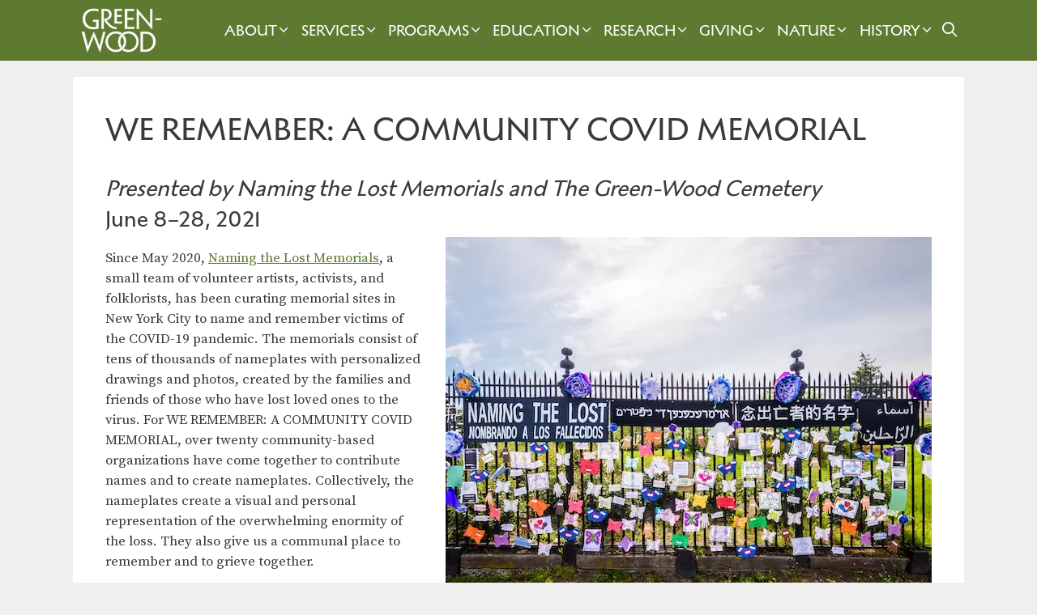

--- FILE ---
content_type: text/html; charset=UTF-8
request_url: https://www.green-wood.com/we-remember/
body_size: 20567
content:
<!DOCTYPE html>
<html lang="en-US">
<head>
	<meta charset="UTF-8">
	<link rel="profile" href="https://gmpg.org/xfn/11">
	<meta name='robots' content='index, follow, max-image-preview:large, max-snippet:-1, max-video-preview:-1' />
<meta name="viewport" content="width=device-width, initial-scale=1">
	<!-- This site is optimized with the Yoast SEO plugin v26.6 - https://yoast.com/wordpress/plugins/seo/ -->
	<title>We Remember: A Community COVID Memorial - Green-Wood</title><link rel="preload" href="https://gwc-14060.kxcdn.com/wp-content/uploads/2024/10/gw-mono-mobile-white.png" as="image" fetchpriority="high"><link rel="preload" href="https://gwc-14060.kxcdn.com/wp-content/uploads/2024/08/white-wordmark.png" as="image" fetchpriority="high"><link rel="preload" href="https://gwc-14060.kxcdn.com/wp-content/webp-express/webp-images/uploads/2021/05/NTLM_Photo-Erik-McGregor.jpg.webp" as="image" imagesrcset="https://gwc-14060.kxcdn.com/wp-content/webp-express/webp-images/uploads/2021/05/NTLM_Photo-Erik-McGregor.jpg.webp 600w, https://gwc-14060.kxcdn.com/wp-content/webp-express/webp-images/uploads/2021/05/NTLM_Photo-Erik-McGregor-300x225.jpg.webp 300w" imagesizes="(max-width: 600px) 100vw, 600px" fetchpriority="high"><link rel="preload" href="https://use.fontawesome.com/releases/v5.5.0/webfonts/fa-solid-900.woff2" as="font" type="font/woff2" crossorigin><link rel="preload" href="https://use.fontawesome.com/releases/v5.5.0/webfonts/fa-brands-400.woff2" as="font" type="font/woff2" crossorigin><link rel="preload" href="https://gwc-14060.kxcdn.com/wp-content/themes/generatepress/assets/fonts/generatepress.woff2" as="font" type="font/woff2" crossorigin>
	<link rel="canonical" href="https://www.green-wood.com/we-remember/" />
	<meta property="og:locale" content="en_US" />
	<meta property="og:type" content="article" />
	<meta property="og:title" content="We Remember: A Community COVID Memorial - Green-Wood" />
	<meta property="og:description" content="Presented by Naming the Lost Memorials and The Green-Wood Cemetery June 8–28, 2021 Since May 2020, Naming the Lost Memorials, a small team of volunteer artists, activists, and folklorists, has been curating memorial sites in New York City to name and remember victims of the COVID-19 pandemic. The memorials consist of tens of thousands of ... Read more" />
	<meta property="og:url" content="https://www.green-wood.com/we-remember/" />
	<meta property="og:site_name" content="Green-Wood" />
	<meta property="article:publisher" content="https://www.facebook.com/pages/The-Green-Wood-Cemetery/168452476528119" />
	<meta property="article:modified_time" content="2021-06-01T20:13:32+00:00" />
	<meta property="og:image" content="https://gwc-14060.kxcdn.com/wp-content/uploads/2021/05/NTLM_Photo-Erik-McGregor.jpg" />
	<meta name="twitter:card" content="summary_large_image" />
	<meta name="twitter:site" content="@greenwoodhf" />
	<meta name="twitter:label1" content="Est. reading time" />
	<meta name="twitter:data1" content="2 minutes" />
	<script type="application/ld+json" class="yoast-schema-graph">{"@context":"https://schema.org","@graph":[{"@type":"WebPage","@id":"https://www.green-wood.com/we-remember/","url":"https://www.green-wood.com/we-remember/","name":"We Remember: A Community COVID Memorial - Green-Wood","isPartOf":{"@id":"https://www.green-wood.com/#website"},"primaryImageOfPage":{"@id":"https://www.green-wood.com/we-remember/#primaryimage"},"image":{"@id":"https://www.green-wood.com/we-remember/#primaryimage"},"thumbnailUrl":"https://gwc-14060.kxcdn.com/wp-content/uploads/2021/05/NTLM_Photo-Erik-McGregor.jpg","datePublished":"2021-05-28T15:59:10+00:00","dateModified":"2021-06-01T20:13:32+00:00","breadcrumb":{"@id":"https://www.green-wood.com/we-remember/#breadcrumb"},"inLanguage":"en-US","potentialAction":[{"@type":"ReadAction","target":["https://www.green-wood.com/we-remember/"]}]},{"@type":"ImageObject","inLanguage":"en-US","@id":"https://www.green-wood.com/we-remember/#primaryimage","url":"https://gwc-14060.kxcdn.com/wp-content/uploads/2021/05/NTLM_Photo-Erik-McGregor.jpg","contentUrl":"https://gwc-14060.kxcdn.com/wp-content/uploads/2021/05/NTLM_Photo-Erik-McGregor.jpg","width":600,"height":450,"caption":"#NamingTheLost Memorial Installation in Brooklyn. (Photo by Erik McGregor)"},{"@type":"BreadcrumbList","@id":"https://www.green-wood.com/we-remember/#breadcrumb","itemListElement":[{"@type":"ListItem","position":1,"name":"Home","item":"https://www.green-wood.com/"},{"@type":"ListItem","position":2,"name":"We Remember: A Community COVID Memorial"}]},{"@type":"WebSite","@id":"https://www.green-wood.com/#website","url":"https://www.green-wood.com/","name":"The Green-Wood Cemetery","description":"National Historic Landmark in Brooklyn, NY","publisher":{"@id":"https://www.green-wood.com/#organization"},"potentialAction":[{"@type":"SearchAction","target":{"@type":"EntryPoint","urlTemplate":"https://www.green-wood.com/?s={search_term_string}"},"query-input":{"@type":"PropertyValueSpecification","valueRequired":true,"valueName":"search_term_string"}}],"inLanguage":"en-US"},{"@type":"Organization","@id":"https://www.green-wood.com/#organization","name":"The Green-Wood Historic Fund","url":"https://www.green-wood.com/","logo":{"@type":"ImageObject","inLanguage":"en-US","@id":"https://www.green-wood.com/#/schema/logo/image/","url":"https://gwc-14060.kxcdn.com/wp-content/uploads/2022/01/signup-logo.png","contentUrl":"https://gwc-14060.kxcdn.com/wp-content/uploads/2022/01/signup-logo.png","width":500,"height":308,"caption":"The Green-Wood Historic Fund"},"image":{"@id":"https://www.green-wood.com/#/schema/logo/image/"},"sameAs":["https://www.facebook.com/pages/The-Green-Wood-Cemetery/168452476528119","https://x.com/greenwoodhf","https://instagram.com/historicgreenwood"]}]}</script>
	<!-- / Yoast SEO plugin. -->


<link rel='dns-prefetch' href='//challenges.cloudflare.com' />
<link rel='dns-prefetch' href='//use.fontawesome.com' />
<link href='https://fonts.gstatic.com' crossorigin rel='preconnect' />
<link href='https://fonts.googleapis.com' crossorigin rel='preconnect' />
<link rel="alternate" type="text/calendar" title="Green-Wood &raquo; iCal Feed" href="https://www.green-wood.com/calendar/?ical=1" />
<style id='wp-img-auto-sizes-contain-inline-css'>
img:is([sizes=auto i],[sizes^="auto," i]){contain-intrinsic-size:3000px 1500px}
/*# sourceURL=wp-img-auto-sizes-contain-inline-css */
</style>
<link rel='stylesheet' id='generatepress-fonts-css' href='https://gwc-14060.kxcdn.com/wp-content/uploads/generatepress/fonts/fonts.css?ver=1731603313' media='all' />
<link rel='stylesheet' id='tribe-events-pro-mini-calendar-block-styles-css' href='https://gwc-14060.kxcdn.com/wp-content/plugins/events-calendar-pro/build/css/tribe-events-pro-mini-calendar-block.css?ver=7.7.11' media='all' />
<link rel='stylesheet' id='wp-block-library-css' href='https://gwc-14060.kxcdn.com/wp-includes/css/dist/block-library/style.min.css?ver=6.9' media='all' />
<style id='wp-block-image-inline-css'>
.wp-block-image>a,.wp-block-image>figure>a{display:inline-block}.wp-block-image img{box-sizing:border-box;height:auto;max-width:100%;vertical-align:bottom}@media not (prefers-reduced-motion){.wp-block-image img.hide{visibility:hidden}.wp-block-image img.show{animation:show-content-image .4s}}.wp-block-image[style*=border-radius] img,.wp-block-image[style*=border-radius]>a{border-radius:inherit}.wp-block-image.has-custom-border img{box-sizing:border-box}.wp-block-image.aligncenter{text-align:center}.wp-block-image.alignfull>a,.wp-block-image.alignwide>a{width:100%}.wp-block-image.alignfull img,.wp-block-image.alignwide img{height:auto;width:100%}.wp-block-image .aligncenter,.wp-block-image .alignleft,.wp-block-image .alignright,.wp-block-image.aligncenter,.wp-block-image.alignleft,.wp-block-image.alignright{display:table}.wp-block-image .aligncenter>figcaption,.wp-block-image .alignleft>figcaption,.wp-block-image .alignright>figcaption,.wp-block-image.aligncenter>figcaption,.wp-block-image.alignleft>figcaption,.wp-block-image.alignright>figcaption{caption-side:bottom;display:table-caption}.wp-block-image .alignleft{float:left;margin:.5em 1em .5em 0}.wp-block-image .alignright{float:right;margin:.5em 0 .5em 1em}.wp-block-image .aligncenter{margin-left:auto;margin-right:auto}.wp-block-image :where(figcaption){margin-bottom:1em;margin-top:.5em}.wp-block-image.is-style-circle-mask img{border-radius:9999px}@supports ((-webkit-mask-image:none) or (mask-image:none)) or (-webkit-mask-image:none){.wp-block-image.is-style-circle-mask img{border-radius:0;-webkit-mask-image:url('data:image/svg+xml;utf8,<svg viewBox="0 0 100 100" xmlns="http://www.w3.org/2000/svg"><circle cx="50" cy="50" r="50"/></svg>');mask-image:url('data:image/svg+xml;utf8,<svg viewBox="0 0 100 100" xmlns="http://www.w3.org/2000/svg"><circle cx="50" cy="50" r="50"/></svg>');mask-mode:alpha;-webkit-mask-position:center;mask-position:center;-webkit-mask-repeat:no-repeat;mask-repeat:no-repeat;-webkit-mask-size:contain;mask-size:contain}}:root :where(.wp-block-image.is-style-rounded img,.wp-block-image .is-style-rounded img){border-radius:9999px}.wp-block-image figure{margin:0}.wp-lightbox-container{display:flex;flex-direction:column;position:relative}.wp-lightbox-container img{cursor:zoom-in}.wp-lightbox-container img:hover+button{opacity:1}.wp-lightbox-container button{align-items:center;backdrop-filter:blur(16px) saturate(180%);background-color:#5a5a5a40;border:none;border-radius:4px;cursor:zoom-in;display:flex;height:20px;justify-content:center;opacity:0;padding:0;position:absolute;right:16px;text-align:center;top:16px;width:20px;z-index:100}@media not (prefers-reduced-motion){.wp-lightbox-container button{transition:opacity .2s ease}}.wp-lightbox-container button:focus-visible{outline:3px auto #5a5a5a40;outline:3px auto -webkit-focus-ring-color;outline-offset:3px}.wp-lightbox-container button:hover{cursor:pointer;opacity:1}.wp-lightbox-container button:focus{opacity:1}.wp-lightbox-container button:focus,.wp-lightbox-container button:hover,.wp-lightbox-container button:not(:hover):not(:active):not(.has-background){background-color:#5a5a5a40;border:none}.wp-lightbox-overlay{box-sizing:border-box;cursor:zoom-out;height:100vh;left:0;overflow:hidden;position:fixed;top:0;visibility:hidden;width:100%;z-index:100000}.wp-lightbox-overlay .close-button{align-items:center;cursor:pointer;display:flex;justify-content:center;min-height:40px;min-width:40px;padding:0;position:absolute;right:calc(env(safe-area-inset-right) + 16px);top:calc(env(safe-area-inset-top) + 16px);z-index:5000000}.wp-lightbox-overlay .close-button:focus,.wp-lightbox-overlay .close-button:hover,.wp-lightbox-overlay .close-button:not(:hover):not(:active):not(.has-background){background:none;border:none}.wp-lightbox-overlay .lightbox-image-container{height:var(--wp--lightbox-container-height);left:50%;overflow:hidden;position:absolute;top:50%;transform:translate(-50%,-50%);transform-origin:top left;width:var(--wp--lightbox-container-width);z-index:9999999999}.wp-lightbox-overlay .wp-block-image{align-items:center;box-sizing:border-box;display:flex;height:100%;justify-content:center;margin:0;position:relative;transform-origin:0 0;width:100%;z-index:3000000}.wp-lightbox-overlay .wp-block-image img{height:var(--wp--lightbox-image-height);min-height:var(--wp--lightbox-image-height);min-width:var(--wp--lightbox-image-width);width:var(--wp--lightbox-image-width)}.wp-lightbox-overlay .wp-block-image figcaption{display:none}.wp-lightbox-overlay button{background:none;border:none}.wp-lightbox-overlay .scrim{background-color:#fff;height:100%;opacity:.9;position:absolute;width:100%;z-index:2000000}.wp-lightbox-overlay.active{visibility:visible}@media not (prefers-reduced-motion){.wp-lightbox-overlay.active{animation:turn-on-visibility .25s both}.wp-lightbox-overlay.active img{animation:turn-on-visibility .35s both}.wp-lightbox-overlay.show-closing-animation:not(.active){animation:turn-off-visibility .35s both}.wp-lightbox-overlay.show-closing-animation:not(.active) img{animation:turn-off-visibility .25s both}.wp-lightbox-overlay.zoom.active{animation:none;opacity:1;visibility:visible}.wp-lightbox-overlay.zoom.active .lightbox-image-container{animation:lightbox-zoom-in .4s}.wp-lightbox-overlay.zoom.active .lightbox-image-container img{animation:none}.wp-lightbox-overlay.zoom.active .scrim{animation:turn-on-visibility .4s forwards}.wp-lightbox-overlay.zoom.show-closing-animation:not(.active){animation:none}.wp-lightbox-overlay.zoom.show-closing-animation:not(.active) .lightbox-image-container{animation:lightbox-zoom-out .4s}.wp-lightbox-overlay.zoom.show-closing-animation:not(.active) .lightbox-image-container img{animation:none}.wp-lightbox-overlay.zoom.show-closing-animation:not(.active) .scrim{animation:turn-off-visibility .4s forwards}}@keyframes show-content-image{0%{visibility:hidden}99%{visibility:hidden}to{visibility:visible}}@keyframes turn-on-visibility{0%{opacity:0}to{opacity:1}}@keyframes turn-off-visibility{0%{opacity:1;visibility:visible}99%{opacity:0;visibility:visible}to{opacity:0;visibility:hidden}}@keyframes lightbox-zoom-in{0%{transform:translate(calc((-100vw + var(--wp--lightbox-scrollbar-width))/2 + var(--wp--lightbox-initial-left-position)),calc(-50vh + var(--wp--lightbox-initial-top-position))) scale(var(--wp--lightbox-scale))}to{transform:translate(-50%,-50%) scale(1)}}@keyframes lightbox-zoom-out{0%{transform:translate(-50%,-50%) scale(1);visibility:visible}99%{visibility:visible}to{transform:translate(calc((-100vw + var(--wp--lightbox-scrollbar-width))/2 + var(--wp--lightbox-initial-left-position)),calc(-50vh + var(--wp--lightbox-initial-top-position))) scale(var(--wp--lightbox-scale));visibility:hidden}}
/*# sourceURL=https://www.green-wood.com/wp-includes/blocks/image/style.min.css */
</style>
<style id='global-styles-inline-css'>
:root{--wp--preset--aspect-ratio--square: 1;--wp--preset--aspect-ratio--4-3: 4/3;--wp--preset--aspect-ratio--3-4: 3/4;--wp--preset--aspect-ratio--3-2: 3/2;--wp--preset--aspect-ratio--2-3: 2/3;--wp--preset--aspect-ratio--16-9: 16/9;--wp--preset--aspect-ratio--9-16: 9/16;--wp--preset--color--black: #000000;--wp--preset--color--cyan-bluish-gray: #abb8c3;--wp--preset--color--white: #ffffff;--wp--preset--color--pale-pink: #f78da7;--wp--preset--color--vivid-red: #cf2e2e;--wp--preset--color--luminous-vivid-orange: #ff6900;--wp--preset--color--luminous-vivid-amber: #fcb900;--wp--preset--color--light-green-cyan: #7bdcb5;--wp--preset--color--vivid-green-cyan: #00d084;--wp--preset--color--pale-cyan-blue: #8ed1fc;--wp--preset--color--vivid-cyan-blue: #0693e3;--wp--preset--color--vivid-purple: #9b51e0;--wp--preset--color--contrast: var(--contrast);--wp--preset--color--contrast-2: var(--contrast-2);--wp--preset--color--contrast-3: var(--contrast-3);--wp--preset--color--base: var(--base);--wp--preset--color--base-2: var(--base-2);--wp--preset--color--base-3: var(--base-3);--wp--preset--color--accent: var(--accent);--wp--preset--color--light-green: var(--light-green);--wp--preset--color--weir-green: var(--weir-green);--wp--preset--color--deep-green: var(--deep-green);--wp--preset--gradient--vivid-cyan-blue-to-vivid-purple: linear-gradient(135deg,rgb(6,147,227) 0%,rgb(155,81,224) 100%);--wp--preset--gradient--light-green-cyan-to-vivid-green-cyan: linear-gradient(135deg,rgb(122,220,180) 0%,rgb(0,208,130) 100%);--wp--preset--gradient--luminous-vivid-amber-to-luminous-vivid-orange: linear-gradient(135deg,rgb(252,185,0) 0%,rgb(255,105,0) 100%);--wp--preset--gradient--luminous-vivid-orange-to-vivid-red: linear-gradient(135deg,rgb(255,105,0) 0%,rgb(207,46,46) 100%);--wp--preset--gradient--very-light-gray-to-cyan-bluish-gray: linear-gradient(135deg,rgb(238,238,238) 0%,rgb(169,184,195) 100%);--wp--preset--gradient--cool-to-warm-spectrum: linear-gradient(135deg,rgb(74,234,220) 0%,rgb(151,120,209) 20%,rgb(207,42,186) 40%,rgb(238,44,130) 60%,rgb(251,105,98) 80%,rgb(254,248,76) 100%);--wp--preset--gradient--blush-light-purple: linear-gradient(135deg,rgb(255,206,236) 0%,rgb(152,150,240) 100%);--wp--preset--gradient--blush-bordeaux: linear-gradient(135deg,rgb(254,205,165) 0%,rgb(254,45,45) 50%,rgb(107,0,62) 100%);--wp--preset--gradient--luminous-dusk: linear-gradient(135deg,rgb(255,203,112) 0%,rgb(199,81,192) 50%,rgb(65,88,208) 100%);--wp--preset--gradient--pale-ocean: linear-gradient(135deg,rgb(255,245,203) 0%,rgb(182,227,212) 50%,rgb(51,167,181) 100%);--wp--preset--gradient--electric-grass: linear-gradient(135deg,rgb(202,248,128) 0%,rgb(113,206,126) 100%);--wp--preset--gradient--midnight: linear-gradient(135deg,rgb(2,3,129) 0%,rgb(40,116,252) 100%);--wp--preset--font-size--small: 13px;--wp--preset--font-size--medium: 20px;--wp--preset--font-size--large: 36px;--wp--preset--font-size--x-large: 42px;--wp--preset--spacing--20: 0.44rem;--wp--preset--spacing--30: 0.67rem;--wp--preset--spacing--40: 1rem;--wp--preset--spacing--50: 1.5rem;--wp--preset--spacing--60: 2.25rem;--wp--preset--spacing--70: 3.38rem;--wp--preset--spacing--80: 5.06rem;--wp--preset--shadow--natural: 6px 6px 9px rgba(0, 0, 0, 0.2);--wp--preset--shadow--deep: 12px 12px 50px rgba(0, 0, 0, 0.4);--wp--preset--shadow--sharp: 6px 6px 0px rgba(0, 0, 0, 0.2);--wp--preset--shadow--outlined: 6px 6px 0px -3px rgb(255, 255, 255), 6px 6px rgb(0, 0, 0);--wp--preset--shadow--crisp: 6px 6px 0px rgb(0, 0, 0);}:where(.is-layout-flex){gap: 0.5em;}:where(.is-layout-grid){gap: 0.5em;}body .is-layout-flex{display: flex;}.is-layout-flex{flex-wrap: wrap;align-items: center;}.is-layout-flex > :is(*, div){margin: 0;}body .is-layout-grid{display: grid;}.is-layout-grid > :is(*, div){margin: 0;}:where(.wp-block-columns.is-layout-flex){gap: 2em;}:where(.wp-block-columns.is-layout-grid){gap: 2em;}:where(.wp-block-post-template.is-layout-flex){gap: 1.25em;}:where(.wp-block-post-template.is-layout-grid){gap: 1.25em;}.has-black-color{color: var(--wp--preset--color--black) !important;}.has-cyan-bluish-gray-color{color: var(--wp--preset--color--cyan-bluish-gray) !important;}.has-white-color{color: var(--wp--preset--color--white) !important;}.has-pale-pink-color{color: var(--wp--preset--color--pale-pink) !important;}.has-vivid-red-color{color: var(--wp--preset--color--vivid-red) !important;}.has-luminous-vivid-orange-color{color: var(--wp--preset--color--luminous-vivid-orange) !important;}.has-luminous-vivid-amber-color{color: var(--wp--preset--color--luminous-vivid-amber) !important;}.has-light-green-cyan-color{color: var(--wp--preset--color--light-green-cyan) !important;}.has-vivid-green-cyan-color{color: var(--wp--preset--color--vivid-green-cyan) !important;}.has-pale-cyan-blue-color{color: var(--wp--preset--color--pale-cyan-blue) !important;}.has-vivid-cyan-blue-color{color: var(--wp--preset--color--vivid-cyan-blue) !important;}.has-vivid-purple-color{color: var(--wp--preset--color--vivid-purple) !important;}.has-black-background-color{background-color: var(--wp--preset--color--black) !important;}.has-cyan-bluish-gray-background-color{background-color: var(--wp--preset--color--cyan-bluish-gray) !important;}.has-white-background-color{background-color: var(--wp--preset--color--white) !important;}.has-pale-pink-background-color{background-color: var(--wp--preset--color--pale-pink) !important;}.has-vivid-red-background-color{background-color: var(--wp--preset--color--vivid-red) !important;}.has-luminous-vivid-orange-background-color{background-color: var(--wp--preset--color--luminous-vivid-orange) !important;}.has-luminous-vivid-amber-background-color{background-color: var(--wp--preset--color--luminous-vivid-amber) !important;}.has-light-green-cyan-background-color{background-color: var(--wp--preset--color--light-green-cyan) !important;}.has-vivid-green-cyan-background-color{background-color: var(--wp--preset--color--vivid-green-cyan) !important;}.has-pale-cyan-blue-background-color{background-color: var(--wp--preset--color--pale-cyan-blue) !important;}.has-vivid-cyan-blue-background-color{background-color: var(--wp--preset--color--vivid-cyan-blue) !important;}.has-vivid-purple-background-color{background-color: var(--wp--preset--color--vivid-purple) !important;}.has-black-border-color{border-color: var(--wp--preset--color--black) !important;}.has-cyan-bluish-gray-border-color{border-color: var(--wp--preset--color--cyan-bluish-gray) !important;}.has-white-border-color{border-color: var(--wp--preset--color--white) !important;}.has-pale-pink-border-color{border-color: var(--wp--preset--color--pale-pink) !important;}.has-vivid-red-border-color{border-color: var(--wp--preset--color--vivid-red) !important;}.has-luminous-vivid-orange-border-color{border-color: var(--wp--preset--color--luminous-vivid-orange) !important;}.has-luminous-vivid-amber-border-color{border-color: var(--wp--preset--color--luminous-vivid-amber) !important;}.has-light-green-cyan-border-color{border-color: var(--wp--preset--color--light-green-cyan) !important;}.has-vivid-green-cyan-border-color{border-color: var(--wp--preset--color--vivid-green-cyan) !important;}.has-pale-cyan-blue-border-color{border-color: var(--wp--preset--color--pale-cyan-blue) !important;}.has-vivid-cyan-blue-border-color{border-color: var(--wp--preset--color--vivid-cyan-blue) !important;}.has-vivid-purple-border-color{border-color: var(--wp--preset--color--vivid-purple) !important;}.has-vivid-cyan-blue-to-vivid-purple-gradient-background{background: var(--wp--preset--gradient--vivid-cyan-blue-to-vivid-purple) !important;}.has-light-green-cyan-to-vivid-green-cyan-gradient-background{background: var(--wp--preset--gradient--light-green-cyan-to-vivid-green-cyan) !important;}.has-luminous-vivid-amber-to-luminous-vivid-orange-gradient-background{background: var(--wp--preset--gradient--luminous-vivid-amber-to-luminous-vivid-orange) !important;}.has-luminous-vivid-orange-to-vivid-red-gradient-background{background: var(--wp--preset--gradient--luminous-vivid-orange-to-vivid-red) !important;}.has-very-light-gray-to-cyan-bluish-gray-gradient-background{background: var(--wp--preset--gradient--very-light-gray-to-cyan-bluish-gray) !important;}.has-cool-to-warm-spectrum-gradient-background{background: var(--wp--preset--gradient--cool-to-warm-spectrum) !important;}.has-blush-light-purple-gradient-background{background: var(--wp--preset--gradient--blush-light-purple) !important;}.has-blush-bordeaux-gradient-background{background: var(--wp--preset--gradient--blush-bordeaux) !important;}.has-luminous-dusk-gradient-background{background: var(--wp--preset--gradient--luminous-dusk) !important;}.has-pale-ocean-gradient-background{background: var(--wp--preset--gradient--pale-ocean) !important;}.has-electric-grass-gradient-background{background: var(--wp--preset--gradient--electric-grass) !important;}.has-midnight-gradient-background{background: var(--wp--preset--gradient--midnight) !important;}.has-small-font-size{font-size: var(--wp--preset--font-size--small) !important;}.has-medium-font-size{font-size: var(--wp--preset--font-size--medium) !important;}.has-large-font-size{font-size: var(--wp--preset--font-size--large) !important;}.has-x-large-font-size{font-size: var(--wp--preset--font-size--x-large) !important;}
/*# sourceURL=global-styles-inline-css */
</style>

<style id='classic-theme-styles-inline-css'>
/*! This file is auto-generated */
.wp-block-button__link{color:#fff;background-color:#32373c;border-radius:9999px;box-shadow:none;text-decoration:none;padding:calc(.667em + 2px) calc(1.333em + 2px);font-size:1.125em}.wp-block-file__button{background:#32373c;color:#fff;text-decoration:none}
/*# sourceURL=/wp-includes/css/classic-themes.min.css */
</style>
<link rel="stylesheet" id="dnd-upload-cf7-css" href="https://gwc-14060.kxcdn.com/wp-content/cache/perfmatters/www.green-wood.com/minify/6f685b6a3911.dnd-upload-cf7.min.css?ver=1.1.0" media="all">
<link rel='stylesheet' id='font-awesome-css' href='//use.fontawesome.com/releases/v5.5.0/css/all.css?ver=5.5.0' media='all' />
<link rel="stylesheet" id="parent-style-css" href="https://gwc-14060.kxcdn.com/wp-content/cache/perfmatters/www.green-wood.com/minify/59538c623f8c.style.min.css?ver=6.9" media="all">
<link rel='stylesheet' id='generate-style-css' href='https://gwc-14060.kxcdn.com/wp-content/themes/generatepress/assets/css/all.min.css?ver=3.6.1' media='all' />
<style id='generate-style-inline-css'>
@media (max-width: 1070px){.main-navigation .menu-toggle,.main-navigation .mobile-bar-items,.sidebar-nav-mobile:not(#sticky-placeholder){display:block;}.main-navigation ul,.gen-sidebar-nav{display:none;}[class*="nav-float-"] .site-header .inside-header > *{float:none;clear:both;}}
.dynamic-author-image-rounded{border-radius:100%;}.dynamic-featured-image, .dynamic-author-image{vertical-align:middle;}.one-container.blog .dynamic-content-template:not(:last-child), .one-container.archive .dynamic-content-template:not(:last-child){padding-bottom:0px;}.dynamic-entry-excerpt > p:last-child{margin-bottom:0px;}
/*# sourceURL=generate-style-inline-css */
</style>
<link rel='stylesheet' id='generate-font-icons-css' href='https://gwc-14060.kxcdn.com/wp-content/themes/generatepress/assets/css/components/font-icons.min.css?ver=3.6.1' media='all' />
<link rel='stylesheet' id='generate-google-fonts-css' href='https://fonts.googleapis.com/css?family=Source+Serif+Pro%3Aregular%2C600%2C700&#038;display=auto&#038;ver=3.6.1' media='all' />
<link rel='stylesheet' id='generatepress-dynamic-css' href='https://gwc-14060.kxcdn.com/wp-content/uploads/generatepress/style.min.css?ver=1767367947' media='all' />
<link rel="stylesheet" id="generate-child-css" href="https://gwc-14060.kxcdn.com/wp-content/cache/perfmatters/www.green-wood.com/minify/007842730fd2.style.min.css?ver=1732020095" media="all">
<link rel='stylesheet' id='generate-sticky-css' href='https://gwc-14060.kxcdn.com/wp-content/plugins/gp-premium/menu-plus/functions/css/sticky.min.css?ver=2.5.5' media='all' />
<link rel='stylesheet' id='generate-navigation-branding-css' href='https://gwc-14060.kxcdn.com/wp-content/plugins/gp-premium/menu-plus/functions/css/navigation-branding.min.css?ver=2.5.5' media='all' />
<style id='generate-navigation-branding-inline-css'>
@media (max-width: 1070px){.site-header, #site-navigation, #sticky-navigation{display:none !important;opacity:0.0;}#mobile-header{display:block !important;width:100% !important;}#mobile-header .main-nav > ul{display:none;}#mobile-header.toggled .main-nav > ul, #mobile-header .menu-toggle, #mobile-header .mobile-bar-items{display:block;}#mobile-header .main-nav{-ms-flex:0 0 100%;flex:0 0 100%;-webkit-box-ordinal-group:5;-ms-flex-order:4;order:4;}}.navigation-branding img, .site-logo.mobile-header-logo img{height:75px;width:auto;}.navigation-branding .main-title{line-height:75px;}@media (max-width: 1110px){#site-navigation .navigation-branding, #sticky-navigation .navigation-branding{margin-left:10px;}}@media (max-width: 1070px){.main-navigation:not(.slideout-navigation) .main-nav{-ms-flex:0 0 100%;flex:0 0 100%;}.main-navigation:not(.slideout-navigation) .inside-navigation{-ms-flex-wrap:wrap;flex-wrap:wrap;display:-webkit-box;display:-ms-flexbox;display:flex;}.nav-aligned-center .navigation-branding, .nav-aligned-left .navigation-branding{margin-right:auto;}.nav-aligned-center  .main-navigation.has-branding:not(.slideout-navigation) .inside-navigation .main-nav,.nav-aligned-center  .main-navigation.has-sticky-branding.navigation-stick .inside-navigation .main-nav,.nav-aligned-left  .main-navigation.has-branding:not(.slideout-navigation) .inside-navigation .main-nav,.nav-aligned-left  .main-navigation.has-sticky-branding.navigation-stick .inside-navigation .main-nav{margin-right:0px;}.navigation-branding img, .site-logo.mobile-header-logo{height:46px;}.navigation-branding .main-title{line-height:46px;}}
/*# sourceURL=generate-navigation-branding-inline-css */
</style>
<link rel='stylesheet' id='ugb-style-css-v2-css' href='https://gwc-14060.kxcdn.com/wp-content/plugins/stackable-ultimate-gutenberg-blocks-premium/dist/deprecated/frontend_blocks_deprecated_v2.css?ver=3.19.6' media='all' />
<style id='ugb-style-css-v2-inline-css'>
:root {--stk-block-width-default-detected: 1200px;}
:root {
			--content-width: 1100px;
		}
/*# sourceURL=ugb-style-css-v2-inline-css */
</style>
<link rel='stylesheet' id='ugb-style-css-premium-v2-css' href='https://gwc-14060.kxcdn.com/wp-content/plugins/stackable-ultimate-gutenberg-blocks-premium/dist/deprecated/frontend_blocks_deprecated_v2__premium_only.css?ver=3.19.6' media='all' />
<link rel='stylesheet' id='wp-block-paragraph-css' href='https://gwc-14060.kxcdn.com/wp-includes/blocks/paragraph/style.min.css?ver=6.9' media='all' />
<link rel='stylesheet' id='wp-block-heading-css' href='https://gwc-14060.kxcdn.com/wp-includes/blocks/heading/style.min.css?ver=6.9' media='all' />
<script src="https://gwc-14060.kxcdn.com/wp-includes/js/jquery/jquery.min.js?ver=3.7.1" id="jquery-core-js"></script>
<script src="https://gwc-14060.kxcdn.com/wp-content/cache/perfmatters/www.green-wood.com/minify/f9d4fee139f7.jquery.watermark.min.js?ver=6.9" id="jquery_watermark-js" defer></script>
<script id="ugb-block-frontend-js-v2-js-extra" defer src="[data-uri]"></script>
<script src="https://gwc-14060.kxcdn.com/wp-content/plugins/stackable-ultimate-gutenberg-blocks-premium/dist/deprecated/frontend_blocks_deprecated_v2.js?ver=3.19.6" id="ugb-block-frontend-js-v2-js" defer></script>
<script src="https://gwc-14060.kxcdn.com/wp-content/plugins/stackable-ultimate-gutenberg-blocks-premium/dist/deprecated/frontend_blocks_deprecated_v2__premium_only.js?ver=3.19.6" id="ugb-block-frontend-js-premium-v2-js" defer></script>
<script async src="https://gwc-14060.kxcdn.com/wp-content/uploads/perfmatters/gtagv4.js?id=G-DHVFHXN54T"></script><script defer src="[data-uri]"></script><meta name="tec-api-version" content="v1"><meta name="tec-api-origin" content="https://www.green-wood.com"><link rel="alternate" href="https://www.green-wood.com/wp-json/tribe/events/v1/" /><link rel="icon" href="https://gwc-14060.kxcdn.com/wp-content/uploads/2024/09/cropped-weir-square-32x32.png" sizes="32x32" />
<link rel="icon" href="https://gwc-14060.kxcdn.com/wp-content/uploads/2024/09/cropped-weir-square-192x192.png" sizes="192x192" />
<link rel="apple-touch-icon" href="https://gwc-14060.kxcdn.com/wp-content/uploads/2024/09/cropped-weir-square-180x180.png" />
<meta name="msapplication-TileImage" content="https://gwc-14060.kxcdn.com/wp-content/uploads/2024/09/cropped-weir-square-270x270.png" />
		<style id="wp-custom-css">
			
.hidethis {display:none}

/* vital records mobile and spacing maximizing fixes */
.e1n4b2jv0, .ant-row {padding:0px!important}

p a {text-decoration:underline!important
}

.tribe-events-after-html p {line-height:1em!important}

.tribe-events-calendar-month__header {display:none}

/*
body.home .tribe-events-view.alignwide
{margin-left: auto!important}
*/ 

.tribe-events-view.alignwide
{margin-left: -40px!important}

button {padding: 10px}

.nav-aligned-left .main-navigation.has-branding:not(.slideout-navigation) .inside-navigation .main-nav {
    flex-grow: inherit;
}

.nav-aligned-left .navigation-branding {
	margin-right: auto
}
	 
.main-navigation .main-nav ul ul li a {font-size:16px!important}

.menu-item-has-children .dropdown-menu-toggle {
	padding-right:2px!important;
	padding-left:2px!important}

@font-face {
    font-family: 'Melanzane';
    src: url('https://www.green-wood.com/wp-content/themes/generatepress-child/fonts/melanzane/Melanzane.eot');
    src: url('https://www.green-wood.com/wp-content/themes/generatepress-child/fonts/melanzane/Melanzane.eot?#iefix') format('embedded-opentype'), url('https://gwc-14060.kxcdn.com/wp-content/themes/generatepress-child/fonts/melanzane/Melanzane.woff2') format('woff2'), url('https://gwc-14060.kxcdn.com/wp-content/themes/generatepress-child/fonts/melanzane/Melanzane.woff') format('woff');
    font-weight: 400;
    font-style: normal;
}

/* new site
@font-face {
    font-family: 'Melanzane';
    src: url('https://www.green-wood.com/wp-content/themes/generatepress-child/fonts/melanzane/Melanzane-Thin.eot');
    src: url('https://www.green-wood.com/wp-content/themes/generatepress-child/fonts/melanzane/Melanzane-Thin.eot?#iefix') format('embedded-opentype'), url('Melanzane-Thin.woff2') format('woff2'), url('Melanzane-Thin.woff') format('woff');
    font-weight: 250;
    font-style: normal;
}

@font-face {
    font-family: 'Melanzane';
    src: url('https://www.green-wood.com/wp-content/themes/generatepress-child/fonts/melanzane/Melanzane-Bold.eot');
    src: url('https://www.green-wood.com/wp-content/themes/generatepress-child/fonts/melanzane/Melanzane-Bold.eot?#iefix') format('embedded-opentype'), url('https://gwc-14060.kxcdn.com/wp-content/themes/generatepress-child/fonts/melanzane/Melanzane-Bold.woff2') format('woff2'), url('https://gwc-14060.kxcdn.com/wp-content/themes/generatepress-child/fonts/melanzane/Melanzane-Bold.woff') format('woff');
    font-weight: 700;
    font-style: normal;
} */


/* above for reskin only */

.tribe-events-sub-nav li a {background:#fff!important; padding:0px!important}

.main-navigation .main-nav li.current-menu-parent:has(li:hover) {
    background-color: #5e7930;
}

.main-navigation.navigation-stick .main-nav li.current-menu-parent:has(li:hover) {
    background-color: #202e1b;
}

.main-navigation .main-nav ul li[class*="current-menu-"].researchnav > a:hover {
    background: #5e7930!important;
}
.main-navigation .main-nav ul li[class*="current-menu-"].researchnav > a:active {
    background: #1c4220!important;
}

.main-navigation .main-nav ul li[class*="current-menu-"].researchnav2 > a:hover {
    background: #5e7930!important;
}

.main-navigation.navigation-stick .main-nav ul li[class*="current-menu-"]>a:hover {background: #1c4220!important}

.main-navigation .main-nav ul ul li[class*="current-menu-"].researchnav2 > a:hover
{background: #5e7930!important}

.stk-block-column.spread-column.home-column:not(:has(.cta-4:hover)):hover {background-image: url("https://gwc-14060.kxcdn.com/wp-content/uploads/2025/11/sunday-cemetery-2025-dark.jpg")!important}

.stk-block-column.spread-column.home-column-2:not(:has(.cta-4:hover)):hover {background-image: url("https://gwc-14060.kxcdn.com/wp-content/uploads/2025/06/home-new-cemetery-services-large-dark.jpg")!important}

.stk-block-column.spread-column.visit-column:not(:has(.cta-4:hover)):hover {background-image: url("https://gwc-14060.kxcdn.com/wp-content/uploads/2025/10/Explore-on-Your-Own_Creative-Time-dark-featured.jpg")!important}

.stk-block-column.spread-column.visit-column-2:not(:has(.cta-4:hover)):hover {background-image: url("https://gwc-14060.kxcdn.com/wp-content/uploads/2025/10/PlanYourVisitMap-dark-featured.jpg")!important}

.stk-block-column.spread-column.services-column:not(:has(.cta-4:hover)):hover {background-image: url("https://gwc-14060.kxcdn.com/wp-content/uploads/2025/06/burial-landing-page-dark.jpg")!important}

.stk-block-column.spread-column.services-column-2:not(:has(.cta-4:hover)):hover {background-image: url("https://gwc-14060.kxcdn.com/wp-content/uploads/2025/06/cremation-landing-page-dark.jpg")!important}

.stk-block-column.spread-column.history-column-1:not(:has(.quote-1:hover)):hover {background-image: url("https://gwc-14060.kxcdn.com/wp-content/uploads/2024/02/archives-history-shelf-items.jpg")!important}

.stk-block-column.spread-column.history-column-2:not(:has(.quote-2:hover)):hover {background-image: url("https://gwc-14060.kxcdn.com/wp-content/uploads/2024/02/mausoleum-history-blueprint-delafield.jpg")!important}

.stk-block-column.spread-column.nature-column-1:not(:has(.quote-1:hover)):hover {background-image: url("https://gwc-14060.kxcdn.com/wp-content/uploads/2024/02/fungi-nature-bg.jpg")!important}

.stk-block-column.spread-column.nature-column-2:not(:has(.nature-beetle:hover)):hover {background-image: url("https://gwc-14060.kxcdn.com/wp-content/uploads/2024/02/grasslands-nature-bg.jpg")!important}

.topmargin {margin-top:-40px!important}

/* .stk-block-icon-label .stk-block-icon {flex: 10px!important} */
.tribe-events-schedule__all-day {
    display: none;
}
.tribe-common .tribe-common-h8 {
	font-size:16px!important;
	line-height:1.4em;
	text-transform:none!important;
}
.tribe-events-calendar-month__calendar-event-title {
	font-family:'Melanzane'!important;
	text-transform:uppercase!important;
}
.tribe-events-calendar-month__day-date-daynum {font-size:	20px; font-family:'Melanzane'}

.tribe-events-calendar-month__more-events-link {
	font-size:12px!important
}
.tribe-events .tribe-events-calendar-month__calendar-event-datetime>* {
    font-size: 12px!important;
}
.tribe-events-calendar-month__multiday-event-wrapper {
    height: 1.5em!important;
}
#tribe-events-content a, .tribe-events-event-meta a, .read-more {
    color: #5E7930!important;
}
#tribe-events-content a:hover, .tribe-events-event-meta a:hover, .read-more:hover {
    color: #1e73be!important;
}
.tribe-common-l-container {padding-top:3%!important}

.wp-block-image .alignright {
    float: right;
    margin: 0 0 .5em 1.5em
}
.wpcf7-list-item {margin-right:10px}
.ugb-cta__description {font-family:Source Serif Pro, serif!important}
.no-sidebar .entry-content .alignfull {
    margin-left: calc(-49vw / 2 + 100% / 2);
    margin-right: calc(-50vw / 2 + 100% / 2);
    max-width: 50vw;
    width: auto;
}

.one-line-height {line-height:1em!important}
.google-maps {
        position: relative;
        padding-bottom: 75%;
        height: 0;
        overflow: hidden;
    }
    .google-maps iframe {
        position: absolute;
        top: 0;
        left: 0;
        width: 100% !important;
        height: 100% !important;
    }

.remove-p-margin p {margin-bottom:0px!important}
.no-bottom-margin {margin-bottom:0px!important}

.sr-only {
  clip: rect(0 0 0 0);
  clip-path: inset(50%);
  height: 1px;
  overflow: hidden;
  position: absolute;
  white-space: nowrap;
  width: 1px;
}
.exploreryes {display:none!important}
@media screen and (-ms-high-contrast: active), screen and (-ms-high-contrast: none) {
  /* IE10+ specific styles go here */
	.explorerno {display:none!important}
	.exploreryes {display:inline!important}
}
.top-bar {font-weight: bold;
	font-size: 16px; display:none}
.home .top-bar {
    display: none;
}
.copyright-bar {text-align:center}
blockquote {
    font-size: 1em;
}
.smText td { 
	font-family: Source Serif Pro, serif!important;
	font-weight: 400;
	font-size: 17px;
	text-decoration: none;
	color: #3a3a3a!important;
}

figcaption {
width: 100%;
text-align: center;
}

.site-info {text-align:left} 

.wp-block-image figcaption {font-size: 75%;
    padding-top: 5px;
    opacity: .8;
margin-top:0px}

ul.tabs {display:none!important}

.ugb-main-block {margin-top:0px!important}

/* margin-bottom:35px!important} */

.entry-content > [class*="wp-block-"]:not(:last-child){margin-bottom:.8em}

.wp-block-columns {margin-bottom:0px!important}

body.home p {margin-bottom:0px!important}

body.home .ugb-cta__description {margin-bottom:10px!important}

body.home .funding-logos {display:none!important}

/*
body.home .tribe-events-c-subscribe-dropdown__container {display:none}

body.home .tribe-events-c-top-bar__datepicker {display:none}

body.home .tribe-events-header__top-bar {display:none}

body.home .tribe-events-header {display:none}

body.home .tribe-events-c-nav {display:none}

body.home .tribe-events-c-top-bar {display:none}

body.home .tribe-common--breakpoint-medium.tribe-events .tribe-events-header--has-event-search .tribe-events-header__top-bar {display:none}

body.home .tribe-events-c-ical {display:none}

body.home .tribe-events-l-container {padding: 0px!important; min-height:100px!important}

body.home .tribe-common--breakpoint-medium.tribe-events-pro .tribe-events-pro-photo__event {
	width: 50%!important;
margin-bottom:35px!important}

body.home .tribe-common--breakpoint-xsmall.tribe-events-pro .tribe-events-pro-photo__event {
	width: 50%!important;
margin-bottom:35px!important}

body.home .tribe-common .tribe-common-g-row--gutters {
	margin-left: -35px}

body.home .tribe-common--breakpoint-medium.tribe-common .tribe-common-g-row--gutters>.tribe-common-g-col {padding-right:0%!important}

body.home .tribe-common--breakpoint-medium.tribe-common .tribe-common-g-row--gutters {
    margin-right: 0px!important;
}	
body.home .tribe-common--breakpoint-medium.tribe-common .tribe-common-g-row--gutters>.tribe-common-g-col {
	padding-left: 35px}

body.home .tribe-common--breakpoint-xsmall.tribe-common .tribe-common-g-row--gutters>.tribe-common-g-col {padding-right:0%!important}

body.home .tribe-common--breakpoint-xsmall.tribe-common .tribe-common-g-row--gutters {
    margin-right: 0px!important;
}	
body.home .tribe-common--breakpoint-xsmall.tribe-common .tribe-common-g-row--gutters>.tribe-common-g-col {
	padding-left: 35px}
*/

.tribe-common-c-btn {	background-color:#5E7930!important
}

.tribe-events-cost, .ticket-cost {
display: none !important
}
.tribe-events-calendar-list__event-venue {
    margin-bottom: 16px;
    display: none;
}
.tribe-events-calendar-month__calendar-event-datetime a {display:none!important}
.tribe-events-single-event-title {
	color:#5E7930;
	text-transform:none;
	font-size:2.25em!important;
	line-height: 1em!important
}
.tribe-events-pro-photo__event-details {
    margin: -3px 10px 0 10px!important}

.tribe-events-pro-photo__event-details-wrapper {
	height: 3.75em!important}

/*
body.home .tribe-events-pro-photo__event{
background-clip: content-box;
	background-color: #eeeeee}

body.home .tribe-common-h6 {
	font-size: 17px!important; 	font-family: 'Melanzane'!important;
	text-transform:none!important;
	line-height:1em!important;
}
*/

	.tribe-common-b3 {
font-size: 13px!important;
		font-family:Source Serif Pro, serif!important;
}
.tribe-events-calendar-month__header-column-title {font-family:'Melanzane'!important;
}
	.tribe-common-h6 {
font-size: 23px!important;
		font-family: 'Melanzane'!important;
	line-height: 1em!important}
.tribe-common-b2 {font-family:Source Serif Pro, serif!important}

.tribe-events-calendar-month__calendar-event-datetime-recurring-icon {display:none!important}

.tribe-events-calendar-month__calendar-event-datetime {font-family: Source Serif Pro, serif!important}
.tribe-events-calendar-month__header-column-title {font-size: 13px!important}
.tribe-events-calendar-month__calendar-event-title {font-size: 18px!important; line-height: 1em!important}
.tribe-events-calendar-month__calendar-event-datetime>* {
    font-family: Source Serif Pro, serif;
    font-size: 14px}

.tribe-events-single-event-recurrence-description, .tribe-events-calendar-list__event-cost, .tribe-events-calendar-list__event-datetime-recurring-link, .tribe-events-pro-photo__event-cost {display:none!important}
.tribe-events-schedule {
	margin: 0em 0 1.5em!important}
.tribe-events-schedule__datetime {	
	font-weight: 400!important;
	font-style:italic!important;	text-transform:none!important;
	font-family: Source Serif Pro, serif!important
}
.tribe-events-schedule__time, .tribe-events-schedule__date {font-size:20px!important}
.tribe-events-pro-photo__event-datetime-recurring-icon {display:none!important}
body.home .stk-button__inner-text, .ugb-button, .stk-button {
	font-family: 'Melanzane'!important;
font-size:1.25em;
    margin: 0 .5em .2em .5em;
	text-transform:uppercase;
}

.main-navigation a {
	font-family: 'Melanzane'}

/* header element bg videos */
.background-video {
    position: absolute;
    top: 0;
    right: 0;
    bottom: 0;
    left: 0;
    opacity: 0.5;
}

.page-hero {
    position: relative;
    overflow: hidden;
}

.background-video-content {
    position: relative;
    z-index: 1;
}

video[poster] {
    object-fit: cover;
    width: 100%;
    height: 100%;
}
/* menu item separator */
.inside-header {
	display: -webkit-box;
	display: -ms-flexbox;
	display: flex;
	-webkit-box-align: center;
	    -ms-flex-align: center;
	        align-items: center;
}

.header-widget {
	order: 10;
	overflow: visible;
}

.nav-float-right .header-widget {
	top: auto;
}

.nav-float-right .header-widget .widget {
	padding-bottom: 0;
}

.navigation-branding img {
	margin: 0px 0px 0px 10px; display:block
}

/* .nav-aligned-left .navigation-branding {margin-right: 0px!important} */



#mobile-header .mobile-bar-items {
	-webkit-box-ordinal-group: 5;
	-ms-flex-order: 4;
	order: 4;
	margin-left: auto;
}
#site-navigation {
	float: none;
	width: 100%;
}

.main-navigation:not(.slideout-navigation):not(.mobile-header-navigation) .main-nav > ul {
	display: -webkit-box;
	display: -ms-flexbox;
	display: flex;
}

.main-navigation .menu-item-separator {
	-webkit-box-flex: 1;
	    -ms-flex-positive: 1;
	        flex-grow: 1;
}

.main-navigation .menu-item-separator a {
	font-size: 0;
	background: transparent !important;
}

.slideout-navigation .menu-item-separator,
.main-navigation.toggled .menu-item-separator{
	display: none !important;
}
.social-mobile {display:none}
@media (min-width: 769px) and (max-width: 1024px) {
#tribe-events-pg-template, .tribe-events-pg-template {
    margin: 10px 20px;	
}
	body.home .tribe-common .tribe-common-g-row--gutters {
    margin-left: -21px!important;
    margin-right: -21px!important
}
	body.home .tribe-common-g-row article:last-child {display:none!important}
	body.home .tribe-common-g-row article:nth-child(2) {display:none!important}
	body.home .tribe-common-g-row article:nth-child(3) {display:none!important}
	
.mobile-header-logo {margin:0px}

.ugb-button.ugb-button--size-large {padding: 8%}
	
	.inside-header>:not(:last-child):not(.main-navigation) {margin-bottom: 0}
.hedsocial {display:none!important}
/*	#menu-item-34901 {display:none!important}
		#menu-item-34905 {display:none!important}
	#menu-item-34904 {display:none!important}
	#menu-item-34700 {display:none!important}
		#menu-item-35268 {display:none!important} */
}

@media screen and (max-width: 782px) {
.ugb-container.ugb-container--v2>.ugb-inner-block>.ugb-block-content>.ugb-container__wrapper {padding:0px!important}
}
@media (max-width: 768px) {
html, body {overflow-x: hidden}
	.ugb-columns--columns-2 {margin-bottom:10px!important}
	.wp-block-image .alignright {float: none!important; margin: auto!important}

body {position: relative}

/*
body.home .tribe-common .tribe-common-g-row--gutters {margin-left: -21px!important; margin-right: -21px!important}

body.home .tribe-common-g-row article:last-child {display:none!important}

body.home .tribe-common-g-row article:nth-child(2) {display:none!important}

body.home .tribe-common-g-row article:nth-child(3) {display:none!important}
*/
	
	/* for burial search table */

table {table-layout:fixed}
	
.mobile-header-logo {margin:0px}

.ugb-button.ugb-button--size-large {padding: 8%!important}
	
.inside-header>:not(:last-child):not(.main-navigation) {margin-bottom: 0;}
.hedsocial {display:none!important}
/*	#menu-item-34901 {display:none!important}
		#menu-item-34905 {display:none!important}
	#menu-item-34904 {display:none!important}
	#menu-item-34700 {display:none!important}
		#menu-item-35268 {display:none!important} */
	iframe.juxtapose {height:210px}
		iframe.juxtapose-vert {height:310px}

}

/* end mobile, weather atlas widget */
.weather-atlas-body {padding:1.5em!important}
.weather-atlas-footer {display:none}
.hourly {display:none!important}
.hourly.hours {display:none!important}
.current_text_2 {display:none!important}
.current_temp i {font-size:1.75em!important}
.current_temp span {font-size:1.75em!important}
.current_text {font-size:1.25em!important}
.sunrise_sunset i {font-size:1em!important}

#menu-main-1 > li.hedsocial > a {padding: 0px 6px!important;
font-size:18px!important}
#menu-main-1 > li.search-item > a {padding: 0px 6px!important;
font-size:18px!important}

a.anchor {display: block; position: relative; top: -100px; visibility: hidden}
.big-circle {border-bottom-left-radius: 280px 50px; border-bottom-right-radius: 800px 500px}
.pum-content.popmake-content:focus-visible, 
.pum-content *:focus,
.pum-overlay .pum-content
{outline: none !important}

@media not all and (min-resolution:.001dpcm) { 
    @supports (-webkit-appearance:none) {
        .pum-overlay .pum-content {
            outline: none !important;
        }
    }
}		</style>
		<noscript><style>.perfmatters-lazy[data-src]{display:none !important;}</style></noscript><style>body .perfmatters-lazy-css-bg:not([data-ll-status=entered]),body .perfmatters-lazy-css-bg:not([data-ll-status=entered]) *,body .perfmatters-lazy-css-bg:not([data-ll-status=entered])::before,body .perfmatters-lazy-css-bg:not([data-ll-status=entered])::after,body .perfmatters-lazy-css-bg:not([data-ll-status=entered]) *::before,body .perfmatters-lazy-css-bg:not([data-ll-status=entered]) *::after{background-image:none!important;will-change:transform;transition:opacity 0.025s ease-in,transform 0.025s ease-in!important;}</style></head>

<body class="wp-singular page-template-default page page-id-43985 wp-custom-logo wp-embed-responsive wp-theme-generatepress wp-child-theme-generatepress-child post-image-aligned-center sticky-menu-no-transition sticky-enabled both-sticky-menu mobile-header mobile-header-logo mobile-header-sticky tribe-no-js page-template-generatepress-child metaslider-plugin no-sidebar nav-below-header separate-containers fluid-header active-footer-widgets-1 nav-search-enabled nav-aligned-right header-aligned-left dropdown-hover" itemtype="https://schema.org/WebPage" itemscope>
	<a class="screen-reader-text skip-link" href="#content" title="Skip to content">Skip to content</a>		<div class="top-bar top-bar-align-center">
			<div class="inside-top-bar grid-container grid-parent">
				<aside id="custom_html-4" class="widget_text widget inner-padding widget_custom_html"><h2 class="widget-title">COVID-19 Update</h2><div class="textwidget custom-html-widget"><!-- em><a href="https://www.green-wood.com/covid-19-update/">COVID-19 Update</a></em><!-- em>The cemetery is closed this morning due to snow.</em --></div></aside>			</div>
		</div>
				<nav id="mobile-header" itemtype="https://schema.org/SiteNavigationElement" itemscope class="main-navigation mobile-header-navigation has-branding has-sticky-branding">
			<div class="inside-navigation grid-container grid-parent">
				<form method="get" class="search-form navigation-search" action="https://www.green-wood.com/">
					<input type="search" class="search-field" value="" name="s" title="Search" />
				</form><div class="site-logo mobile-header-logo">
        <a href="https://www.green-wood.com/" title="Green-Wood" rel="home">
            <img data-perfmatters-preload width="86" height="42" src="https://gwc-14060.kxcdn.com/wp-content/uploads/2024/10/gw-mono-mobile-white.png" class="no-lazy" alt="Green-Wood" fetchpriority="high">
        </a>
    </div>		<div class="mobile-bar-items">
						<span class="search-item">
				<a aria-label="Open Search Bar" href="#">
									</a>
			</span>
		</div>
							<button class="menu-toggle" aria-controls="mobile-menu" aria-expanded="false">
						<span class="screen-reader-text">Menu</span>					</button>
					<div id="mobile-menu" class="main-nav"><ul id="menu-main" class=" menu sf-menu"><li id="menu-item-35138" class="menu-item menu-item-type-post_type menu-item-object-page menu-item-has-children menu-item-35138"><a href="https://www.green-wood.com/about-history/">About<span role="presentation" class="dropdown-menu-toggle"></span></a>
<ul class="sub-menu">
	<li id="menu-item-35140" class="menu-item menu-item-type-post_type menu-item-object-page menu-item-35140"><a href="https://www.green-wood.com/about-history/">Our Story</a></li>
	<li id="menu-item-36627" class="menu-item menu-item-type-post_type menu-item-object-page menu-item-36627"><a href="https://www.green-wood.com/visit/">Visiting</a></li>
	<li id="menu-item-39573" class="menu-item menu-item-type-post_type menu-item-object-page menu-item-39573"><a href="https://www.green-wood.com/rules/">Hours &#038; Rules</a></li>
	<li id="menu-item-35149" class="menu-item menu-item-type-post_type menu-item-object-page menu-item-35149"><a href="https://www.green-wood.com/contact/">Contact</a></li>
	<li id="menu-item-37266" class="menu-item menu-item-type-post_type menu-item-object-page menu-item-37266"><a href="https://www.green-wood.com/burial-search/">Burial Search</a></li>
	<li id="menu-item-56183" class="menu-item menu-item-type-post_type menu-item-object-page menu-item-56183"><a href="https://www.green-wood.com/the-green-house/">The Green-House at Green-Wood</a></li>
	<li id="menu-item-47819" class="menu-item menu-item-type-post_type menu-item-object-page menu-item-47819"><a href="https://www.green-wood.com/employment/">Employment</a></li>
	<li id="menu-item-36802" class="menu-item menu-item-type-post_type menu-item-object-page menu-item-36802"><a href="https://www.green-wood.com/volunteer/">Volunteer</a></li>
	<li id="menu-item-35145" class="menu-item menu-item-type-post_type menu-item-object-page menu-item-35145"><a href="https://www.green-wood.com/board/">Board</a></li>
</ul>
</li>
<li id="menu-item-35449" class="menu-item menu-item-type-post_type menu-item-object-page menu-item-has-children menu-item-35449"><a href="https://www.green-wood.com/services/">Services<span role="presentation" class="dropdown-menu-toggle"></span></a>
<ul class="sub-menu">
	<li id="menu-item-34860" class="menu-item menu-item-type-custom menu-item-object-custom menu-item-34860"><a href="https://www.green-wood.com/services/#begin">Where to Begin</a></li>
	<li id="menu-item-36629" class="menu-item menu-item-type-post_type menu-item-object-page menu-item-36629"><a href="https://www.green-wood.com/frequently-asked-questions/">FAQ</a></li>
	<li id="menu-item-35452" class="menu-item menu-item-type-post_type menu-item-object-page menu-item-35452"><a href="https://www.green-wood.com/burial/">Burial Services</a></li>
	<li id="menu-item-35451" class="menu-item menu-item-type-post_type menu-item-object-page menu-item-35451"><a href="https://www.green-wood.com/cremation/">Cremation</a></li>
	<li id="menu-item-55199" class="menu-item menu-item-type-post_type menu-item-object-page menu-item-55199"><a href="https://www.green-wood.com/tribute-rules/">Tributes</a></li>
	<li id="menu-item-65568" class="menu-item menu-item-type-post_type menu-item-object-page menu-item-65568"><a href="https://www.green-wood.com/rules-and-regulations/">Rules and Regulations</a></li>
	<li id="menu-item-35450" class="menu-item menu-item-type-post_type menu-item-object-page menu-item-35450"><a href="https://www.green-wood.com/full-price-list/">FULL PRICE LIST</a></li>
	<li id="menu-item-69225" class="menu-item menu-item-type-post_type menu-item-object-page menu-item-69225"><a href="https://www.green-wood.com/cemetery-services-inquiry-form/">Inquiry Form</a></li>
	<li id="menu-item-34859" class="menu-item menu-item-type-custom menu-item-object-custom menu-item-34859"><a href="https://www.green-wood.com/services/#contactus">Contact Us</a></li>
</ul>
</li>
<li id="menu-item-35056" class="menu-item menu-item-type-custom menu-item-object-custom menu-item-has-children menu-item-35056"><a href="https://www.green-wood.com/calendar/">Programs<span role="presentation" class="dropdown-menu-toggle"></span></a>
<ul class="sub-menu">
	<li id="menu-item-35649" class="menu-item menu-item-type-custom menu-item-object-custom menu-item-35649"><a href="https://www.green-wood.com/calendar/">Calendar</a></li>
	<li id="menu-item-57633" class="menu-item menu-item-type-custom menu-item-object-custom menu-item-57633"><a href="https://store.green-wood.com/products/private-walking-tour-gift-certificate">Gift Certificates</a></li>
	<li id="menu-item-36628" class="menu-item menu-item-type-post_type menu-item-object-page menu-item-36628"><a href="https://www.green-wood.com/group-tours/">PRIVATE Tours</a></li>
	<li id="menu-item-42865" class="menu-item menu-item-type-post_type menu-item-object-page menu-item-42865"><a href="https://www.green-wood.com/art/">Visual &#038; Performing Arts</a></li>
	<li id="menu-item-50555" class="menu-item menu-item-type-post_type menu-item-object-page menu-item-50555"><a href="https://www.green-wood.com/death-education/">Death Education</a></li>
</ul>
</li>
<li id="menu-item-36746" class="menu-item menu-item-type-post_type menu-item-object-page menu-item-has-children menu-item-36746"><a href="https://www.green-wood.com/education/">Education<span role="presentation" class="dropdown-menu-toggle"></span></a>
<ul class="sub-menu">
	<li id="menu-item-36747" class="menu-item menu-item-type-post_type menu-item-object-page menu-item-36747"><a href="https://www.green-wood.com/education/">Learn with Us</a></li>
	<li id="menu-item-39339" class="menu-item menu-item-type-post_type menu-item-object-page menu-item-39339"><a href="https://www.green-wood.com/on-site-programs/">School Programs</a></li>
	<li id="menu-item-58379" class="menu-item menu-item-type-post_type menu-item-object-page menu-item-58379"><a href="https://www.green-wood.com/before-your-school-program/">Before Your Visit</a></li>
	<li id="menu-item-35718" class="menu-item menu-item-type-post_type menu-item-object-page menu-item-35718"><a href="https://www.green-wood.com/bridge-to-craft-careers/">BRIDGE TO CRAFTS CAREERS</a></li>
</ul>
</li>
<li id="menu-item-47320" class="researchnav menu-item menu-item-type-post_type menu-item-object-page menu-item-has-children menu-item-47320"><a href="https://www.green-wood.com/research/">Research<span role="presentation" class="dropdown-menu-toggle"></span></a>
<ul class="sub-menu">
	<li id="menu-item-47318" class="menu-item menu-item-type-post_type menu-item-object-page menu-item-47318"><a href="https://www.green-wood.com/research/">Essential Resources</a></li>
	<li id="menu-item-51206" class="menu-item menu-item-type-post_type menu-item-object-page menu-item-51206"><a href="https://www.green-wood.com/burial-and-vital-records/">Burial and Vital Records</a></li>
	<li id="menu-item-35925" class="menu-item menu-item-type-post_type menu-item-object-page menu-item-35925"><a href="https://www.green-wood.com/genealogy/">Genealogy</a></li>
	<li id="menu-item-47319" class="menu-item menu-item-type-post_type menu-item-object-page menu-item-47319"><a href="https://www.green-wood.com/collections/">Collections</a></li>
	<li id="menu-item-59243" class="researchnav2 menu-item menu-item-type-custom menu-item-object-custom menu-item-home menu-item-59243"><a href="https://www.green-wood.com/#research">Opportunities</a></li>
</ul>
</li>
<li id="menu-item-36079" class="menu-item menu-item-type-post_type menu-item-object-page menu-item-has-children menu-item-36079"><a href="https://www.green-wood.com/giving/">Giving<span role="presentation" class="dropdown-menu-toggle"></span></a>
<ul class="sub-menu">
	<li id="menu-item-39847" class="menu-item menu-item-type-custom menu-item-object-custom menu-item-39847"><a href="https://www.green-wood.com/giving/">Support Green-Wood</a></li>
	<li id="menu-item-36907" class="menu-item menu-item-type-custom menu-item-object-custom menu-item-36907"><a href="https://store.green-wood.com/products/donate">Donate</a></li>
	<li id="menu-item-36908" class="menu-item menu-item-type-custom menu-item-object-custom menu-item-36908"><a href="https://store.green-wood.com/products/become-a-member">Become a Member</a></li>
	<li id="menu-item-70475" class="menu-item menu-item-type-post_type menu-item-object-page menu-item-70475"><a href="https://www.green-wood.com/green-house-campaign/">The Green-House Campaign</a></li>
	<li id="menu-item-70256" class="menu-item menu-item-type-custom menu-item-object-custom menu-item-70256"><a href="https://store.green-wood.com/products/pave-the-way">Pave the Way</a></li>
	<li id="menu-item-36909" class="menu-item menu-item-type-custom menu-item-object-custom menu-item-36909"><a href="https://store.green-wood.com/products/sponsor-a-beehive">Sponsor a Beehive</a></li>
	<li id="menu-item-41325" class="menu-item menu-item-type-post_type menu-item-object-page menu-item-41325"><a href="https://www.green-wood.com/tribute-gifts/">Adopt a Tree or Bench</a></li>
	<li id="menu-item-36086" class="menu-item menu-item-type-post_type menu-item-object-page menu-item-36086"><a href="https://www.green-wood.com/legacy-giving/">Planned Giving</a></li>
	<li id="menu-item-54681" class="menu-item menu-item-type-custom menu-item-object-custom menu-item-54681"><a href="https://store.green-wood.com/products/giving-circles">Giving Circles</a></li>
</ul>
</li>
<li id="menu-item-35662" class="menu-item menu-item-type-post_type menu-item-object-page menu-item-has-children menu-item-35662"><a href="https://www.green-wood.com/nature/">Nature<span role="presentation" class="dropdown-menu-toggle"></span></a>
<ul class="sub-menu">
	<li id="menu-item-35748" class="menu-item menu-item-type-post_type menu-item-object-page menu-item-35748"><a href="https://www.green-wood.com/nature/">Arboretum</a></li>
	<li id="menu-item-34997" class="menu-item menu-item-type-custom menu-item-object-custom menu-item-34997"><a href="https://www.green-wood.com/living-collection/">Living Collection</a></li>
	<li id="menu-item-58376" class="menu-item menu-item-type-post_type menu-item-object-page menu-item-58376"><a href="https://www.green-wood.com/rethinking-urban-grasslands/">Rethinking Urban Grasslands</a></li>
	<li id="menu-item-41556" class="menu-item menu-item-type-custom menu-item-object-custom menu-item-41556"><a href="https://www.green-wood.com/green-wood-stormwater-project/">Stormwater Project</a></li>
	<li id="menu-item-35650" class="menu-item menu-item-type-post_type menu-item-object-page menu-item-35650"><a href="https://www.green-wood.com/birding-in-peace/">Birding</a></li>
</ul>
</li>
<li id="menu-item-35692" class="menu-item menu-item-type-post_type menu-item-object-page menu-item-has-children menu-item-35692"><a href="https://www.green-wood.com/history/">History<span role="presentation" class="dropdown-menu-toggle"></span></a>
<ul class="sub-menu">
	<li id="menu-item-35749" class="menu-item menu-item-type-post_type menu-item-object-page menu-item-35749"><a href="https://www.green-wood.com/history/">Cultural Legacy</a></li>
	<li id="menu-item-59244" class="menu-item menu-item-type-post_type menu-item-object-page menu-item-59244"><a href="https://www.green-wood.com/history-fellowship/">History Fellowship</a></li>
	<li id="menu-item-36563" class="menu-item menu-item-type-custom menu-item-object-custom menu-item-has-children menu-item-36563"><a href="https://www.green-wood.com/history/#stories">Countless Stories<span role="presentation" class="dropdown-menu-toggle"></span></a>
	<ul class="sub-menu">
		<li id="menu-item-35744" class="menu-item menu-item-type-custom menu-item-object-custom menu-item-35744"><a href="https://www.green-wood.com/category/blog/">Historian&#8217;s Blog</a></li>
		<li id="menu-item-36564" class="menu-item menu-item-type-post_type menu-item-object-page menu-item-36564"><a href="https://www.green-wood.com/notable-residents/">Notable Residents</a></li>
		<li id="menu-item-59868" class="menu-item menu-item-type-custom menu-item-object-custom menu-item-59868"><a href="https://www.green-wood.com/veterans-of-green-wood/">Veteran Bios</a></li>
	</ul>
</li>
	<li id="menu-item-35745" class="menu-item menu-item-type-custom menu-item-object-custom menu-item-35745"><a href="https://www.green-wood.com/freedomlots/">Freedom Lots</a></li>
	<li id="menu-item-36906" class="menu-item menu-item-type-custom menu-item-object-custom menu-item-36906"><a href="https://store.green-wood.com/collections/book-store">Books</a></li>
</ul>
</li>
<li class="search-item menu-item-align-right"><a aria-label="Open Search Bar" href="#"></a></li></ul></div>			</div><!-- .inside-navigation -->
		</nav><!-- #site-navigation -->
				<nav class="has-branding main-navigation sub-menu-right" id="site-navigation" aria-label="Primary"  itemtype="https://schema.org/SiteNavigationElement" itemscope>
			<div class="inside-navigation grid-container grid-parent">
				<div class="navigation-branding"><div class="site-logo">
						<a href="https://www.green-wood.com/" title="Green-Wood" rel="home">
							<img data-perfmatters-preload class="header-image is-logo-image" alt="Green-Wood" src="https://gwc-14060.kxcdn.com/wp-content/uploads/2024/08/white-wordmark.png" title="Green-Wood" width="146" height="80" fetchpriority="high">
						</a>
					</div></div><form method="get" class="search-form navigation-search" action="https://www.green-wood.com/">
					<input type="search" class="search-field" value="" name="s" title="Search" />
				</form>		<div class="mobile-bar-items">
						<span class="search-item">
				<a aria-label="Open Search Bar" href="#">
									</a>
			</span>
		</div>
						<button class="menu-toggle" aria-controls="primary-menu" aria-expanded="false">
					<span class="screen-reader-text">Menu</span>				</button>
				<div id="primary-menu" class="main-nav"><ul id="menu-main-1" class=" menu sf-menu"><li class="menu-item menu-item-type-post_type menu-item-object-page menu-item-has-children menu-item-35138"><a href="https://www.green-wood.com/about-history/">About<span role="presentation" class="dropdown-menu-toggle"></span></a>
<ul class="sub-menu">
	<li class="menu-item menu-item-type-post_type menu-item-object-page menu-item-35140"><a href="https://www.green-wood.com/about-history/">Our Story</a></li>
	<li class="menu-item menu-item-type-post_type menu-item-object-page menu-item-36627"><a href="https://www.green-wood.com/visit/">Visiting</a></li>
	<li class="menu-item menu-item-type-post_type menu-item-object-page menu-item-39573"><a href="https://www.green-wood.com/rules/">Hours &#038; Rules</a></li>
	<li class="menu-item menu-item-type-post_type menu-item-object-page menu-item-35149"><a href="https://www.green-wood.com/contact/">Contact</a></li>
	<li class="menu-item menu-item-type-post_type menu-item-object-page menu-item-37266"><a href="https://www.green-wood.com/burial-search/">Burial Search</a></li>
	<li class="menu-item menu-item-type-post_type menu-item-object-page menu-item-56183"><a href="https://www.green-wood.com/the-green-house/">The Green-House at Green-Wood</a></li>
	<li class="menu-item menu-item-type-post_type menu-item-object-page menu-item-47819"><a href="https://www.green-wood.com/employment/">Employment</a></li>
	<li class="menu-item menu-item-type-post_type menu-item-object-page menu-item-36802"><a href="https://www.green-wood.com/volunteer/">Volunteer</a></li>
	<li class="menu-item menu-item-type-post_type menu-item-object-page menu-item-35145"><a href="https://www.green-wood.com/board/">Board</a></li>
</ul>
</li>
<li class="menu-item menu-item-type-post_type menu-item-object-page menu-item-has-children menu-item-35449"><a href="https://www.green-wood.com/services/">Services<span role="presentation" class="dropdown-menu-toggle"></span></a>
<ul class="sub-menu">
	<li class="menu-item menu-item-type-custom menu-item-object-custom menu-item-34860"><a href="https://www.green-wood.com/services/#begin">Where to Begin</a></li>
	<li class="menu-item menu-item-type-post_type menu-item-object-page menu-item-36629"><a href="https://www.green-wood.com/frequently-asked-questions/">FAQ</a></li>
	<li class="menu-item menu-item-type-post_type menu-item-object-page menu-item-35452"><a href="https://www.green-wood.com/burial/">Burial Services</a></li>
	<li class="menu-item menu-item-type-post_type menu-item-object-page menu-item-35451"><a href="https://www.green-wood.com/cremation/">Cremation</a></li>
	<li class="menu-item menu-item-type-post_type menu-item-object-page menu-item-55199"><a href="https://www.green-wood.com/tribute-rules/">Tributes</a></li>
	<li class="menu-item menu-item-type-post_type menu-item-object-page menu-item-65568"><a href="https://www.green-wood.com/rules-and-regulations/">Rules and Regulations</a></li>
	<li class="menu-item menu-item-type-post_type menu-item-object-page menu-item-35450"><a href="https://www.green-wood.com/full-price-list/">FULL PRICE LIST</a></li>
	<li class="menu-item menu-item-type-post_type menu-item-object-page menu-item-69225"><a href="https://www.green-wood.com/cemetery-services-inquiry-form/">Inquiry Form</a></li>
	<li class="menu-item menu-item-type-custom menu-item-object-custom menu-item-34859"><a href="https://www.green-wood.com/services/#contactus">Contact Us</a></li>
</ul>
</li>
<li class="menu-item menu-item-type-custom menu-item-object-custom menu-item-has-children menu-item-35056"><a href="https://www.green-wood.com/calendar/">Programs<span role="presentation" class="dropdown-menu-toggle"></span></a>
<ul class="sub-menu">
	<li class="menu-item menu-item-type-custom menu-item-object-custom menu-item-35649"><a href="https://www.green-wood.com/calendar/">Calendar</a></li>
	<li class="menu-item menu-item-type-custom menu-item-object-custom menu-item-57633"><a href="https://store.green-wood.com/products/private-walking-tour-gift-certificate">Gift Certificates</a></li>
	<li class="menu-item menu-item-type-post_type menu-item-object-page menu-item-36628"><a href="https://www.green-wood.com/group-tours/">PRIVATE Tours</a></li>
	<li class="menu-item menu-item-type-post_type menu-item-object-page menu-item-42865"><a href="https://www.green-wood.com/art/">Visual &#038; Performing Arts</a></li>
	<li class="menu-item menu-item-type-post_type menu-item-object-page menu-item-50555"><a href="https://www.green-wood.com/death-education/">Death Education</a></li>
</ul>
</li>
<li class="menu-item menu-item-type-post_type menu-item-object-page menu-item-has-children menu-item-36746"><a href="https://www.green-wood.com/education/">Education<span role="presentation" class="dropdown-menu-toggle"></span></a>
<ul class="sub-menu">
	<li class="menu-item menu-item-type-post_type menu-item-object-page menu-item-36747"><a href="https://www.green-wood.com/education/">Learn with Us</a></li>
	<li class="menu-item menu-item-type-post_type menu-item-object-page menu-item-39339"><a href="https://www.green-wood.com/on-site-programs/">School Programs</a></li>
	<li class="menu-item menu-item-type-post_type menu-item-object-page menu-item-58379"><a href="https://www.green-wood.com/before-your-school-program/">Before Your Visit</a></li>
	<li class="menu-item menu-item-type-post_type menu-item-object-page menu-item-35718"><a href="https://www.green-wood.com/bridge-to-craft-careers/">BRIDGE TO CRAFTS CAREERS</a></li>
</ul>
</li>
<li class="researchnav menu-item menu-item-type-post_type menu-item-object-page menu-item-has-children menu-item-47320"><a href="https://www.green-wood.com/research/">Research<span role="presentation" class="dropdown-menu-toggle"></span></a>
<ul class="sub-menu">
	<li class="menu-item menu-item-type-post_type menu-item-object-page menu-item-47318"><a href="https://www.green-wood.com/research/">Essential Resources</a></li>
	<li class="menu-item menu-item-type-post_type menu-item-object-page menu-item-51206"><a href="https://www.green-wood.com/burial-and-vital-records/">Burial and Vital Records</a></li>
	<li class="menu-item menu-item-type-post_type menu-item-object-page menu-item-35925"><a href="https://www.green-wood.com/genealogy/">Genealogy</a></li>
	<li class="menu-item menu-item-type-post_type menu-item-object-page menu-item-47319"><a href="https://www.green-wood.com/collections/">Collections</a></li>
	<li class="researchnav2 menu-item menu-item-type-custom menu-item-object-custom menu-item-home menu-item-59243"><a href="https://www.green-wood.com/#research">Opportunities</a></li>
</ul>
</li>
<li class="menu-item menu-item-type-post_type menu-item-object-page menu-item-has-children menu-item-36079"><a href="https://www.green-wood.com/giving/">Giving<span role="presentation" class="dropdown-menu-toggle"></span></a>
<ul class="sub-menu">
	<li class="menu-item menu-item-type-custom menu-item-object-custom menu-item-39847"><a href="https://www.green-wood.com/giving/">Support Green-Wood</a></li>
	<li class="menu-item menu-item-type-custom menu-item-object-custom menu-item-36907"><a href="https://store.green-wood.com/products/donate">Donate</a></li>
	<li class="menu-item menu-item-type-custom menu-item-object-custom menu-item-36908"><a href="https://store.green-wood.com/products/become-a-member">Become a Member</a></li>
	<li class="menu-item menu-item-type-post_type menu-item-object-page menu-item-70475"><a href="https://www.green-wood.com/green-house-campaign/">The Green-House Campaign</a></li>
	<li class="menu-item menu-item-type-custom menu-item-object-custom menu-item-70256"><a href="https://store.green-wood.com/products/pave-the-way">Pave the Way</a></li>
	<li class="menu-item menu-item-type-custom menu-item-object-custom menu-item-36909"><a href="https://store.green-wood.com/products/sponsor-a-beehive">Sponsor a Beehive</a></li>
	<li class="menu-item menu-item-type-post_type menu-item-object-page menu-item-41325"><a href="https://www.green-wood.com/tribute-gifts/">Adopt a Tree or Bench</a></li>
	<li class="menu-item menu-item-type-post_type menu-item-object-page menu-item-36086"><a href="https://www.green-wood.com/legacy-giving/">Planned Giving</a></li>
	<li class="menu-item menu-item-type-custom menu-item-object-custom menu-item-54681"><a href="https://store.green-wood.com/products/giving-circles">Giving Circles</a></li>
</ul>
</li>
<li class="menu-item menu-item-type-post_type menu-item-object-page menu-item-has-children menu-item-35662"><a href="https://www.green-wood.com/nature/">Nature<span role="presentation" class="dropdown-menu-toggle"></span></a>
<ul class="sub-menu">
	<li class="menu-item menu-item-type-post_type menu-item-object-page menu-item-35748"><a href="https://www.green-wood.com/nature/">Arboretum</a></li>
	<li class="menu-item menu-item-type-custom menu-item-object-custom menu-item-34997"><a href="https://www.green-wood.com/living-collection/">Living Collection</a></li>
	<li class="menu-item menu-item-type-post_type menu-item-object-page menu-item-58376"><a href="https://www.green-wood.com/rethinking-urban-grasslands/">Rethinking Urban Grasslands</a></li>
	<li class="menu-item menu-item-type-custom menu-item-object-custom menu-item-41556"><a href="https://www.green-wood.com/green-wood-stormwater-project/">Stormwater Project</a></li>
	<li class="menu-item menu-item-type-post_type menu-item-object-page menu-item-35650"><a href="https://www.green-wood.com/birding-in-peace/">Birding</a></li>
</ul>
</li>
<li class="menu-item menu-item-type-post_type menu-item-object-page menu-item-has-children menu-item-35692"><a href="https://www.green-wood.com/history/">History<span role="presentation" class="dropdown-menu-toggle"></span></a>
<ul class="sub-menu">
	<li class="menu-item menu-item-type-post_type menu-item-object-page menu-item-35749"><a href="https://www.green-wood.com/history/">Cultural Legacy</a></li>
	<li class="menu-item menu-item-type-post_type menu-item-object-page menu-item-59244"><a href="https://www.green-wood.com/history-fellowship/">History Fellowship</a></li>
	<li class="menu-item menu-item-type-custom menu-item-object-custom menu-item-has-children menu-item-36563"><a href="https://www.green-wood.com/history/#stories">Countless Stories<span role="presentation" class="dropdown-menu-toggle"></span></a>
	<ul class="sub-menu">
		<li class="menu-item menu-item-type-custom menu-item-object-custom menu-item-35744"><a href="https://www.green-wood.com/category/blog/">Historian&#8217;s Blog</a></li>
		<li class="menu-item menu-item-type-post_type menu-item-object-page menu-item-36564"><a href="https://www.green-wood.com/notable-residents/">Notable Residents</a></li>
		<li class="menu-item menu-item-type-custom menu-item-object-custom menu-item-59868"><a href="https://www.green-wood.com/veterans-of-green-wood/">Veteran Bios</a></li>
	</ul>
</li>
	<li class="menu-item menu-item-type-custom menu-item-object-custom menu-item-35745"><a href="https://www.green-wood.com/freedomlots/">Freedom Lots</a></li>
	<li class="menu-item menu-item-type-custom menu-item-object-custom menu-item-36906"><a href="https://store.green-wood.com/collections/book-store">Books</a></li>
</ul>
</li>
<li class="search-item menu-item-align-right"><a aria-label="Open Search Bar" href="#"></a></li></ul></div>			</div>
		</nav>
		
	<div id="page" class="hfeed site grid-container container grid-parent">
				<div id="content" class="site-content">
			
	<div class="content-area grid-parent mobile-grid-100 grid-100 tablet-grid-100" id="primary">
		<main class="site-main" id="main">
			
<article id="post-43985" class="post-43985 page type-page status-publish" itemtype="https://schema.org/CreativeWork" itemscope>
	<div class="inside-article">
		
			<header class="entry-header">
				<h1 class="entry-title" itemprop="headline">We Remember: A Community COVID Memorial</h1>			</header>

			
		<div class="entry-content" itemprop="text">
			<div class="wp-block-ugb-heading ugb-heading ugb-e924a62 ugb-main-block"><style>@media screen and (min-width:768px){.ugb-e924a62.ugb-heading{margin-top:0px !important;margin-bottom:0px !important}}</style><div class="ugb-inner-block"><div class="ugb-block-content"><h3 class="ugb-heading__title"><em>Presented by Naming the Lost Memorials and The Green-Wood Cemetery</em></h3></div></div></div>



<div class="wp-block-ugb-heading ugb-heading ugb-88a2bb8 ugb-main-block"><style>@media screen and (min-width:768px){.ugb-88a2bb8.ugb-heading{margin-top:0px !important;margin-bottom:0px !important}}</style><div class="ugb-inner-block"><div class="ugb-block-content"><h3 class="ugb-heading__title">June 8–28, 2021</h3></div></div></div>



<div class="wp-block-image"><figure class="alignright size-large"><img data-perfmatters-preload fetchpriority="high" decoding="async" width="600" height="450" src="https://gwc-14060.kxcdn.com/wp-content/webp-express/webp-images/uploads/2021/05/NTLM_Photo-Erik-McGregor.jpg.webp" alt="naming the lost memorial installation brooklyn" class="wp-image-43986" srcset="https://gwc-14060.kxcdn.com/wp-content/webp-express/webp-images/uploads/2021/05/NTLM_Photo-Erik-McGregor.jpg.webp 600w, https://gwc-14060.kxcdn.com/wp-content/webp-express/webp-images/uploads/2021/05/NTLM_Photo-Erik-McGregor-300x225.jpg.webp 300w" sizes="(max-width: 600px) 100vw, 600px"><figcaption>Naming The Lost Memorials Installation in Brooklyn.  (Photo by Erik McGregor)</figcaption></figure></div>



<p>Since May 2020, <a href="https://namingthelost.com/memorials/">Naming the Lost Memorials</a>, a small team of volunteer artists, activists, and folklorists, has been curating memorial sites in New York City to name and remember victims of the COVID-19 pandemic. The memorials consist of tens of thousands of nameplates with personalized drawings and photos, created by the families and friends of those who have lost loved ones to the virus. For WE REMEMBER: A COMMUNITY COVID MEMORIAL, over twenty community-based organizations have come together to contribute names and to create nameplates. Collectively, the nameplates create a visual and personal representation of the overwhelming enormity of the loss. They also give us a communal place to remember and to grieve together.</p>



<p>WE REMEMBER: A COMMUNITY COVID MEMORIAL will be displayed, outwardly, along the Green-Wood’s historic wrought-iron fence along Fifth Avenue in Brooklyn. Packed tightly from top to bottom on the fence, it will stretch horizontally for 200 feet. The memorial will be on view from June 8–28, 2021 to honor the nearly 600,000 people in the United States, including more than 52,000 here in New York City, who have died during the COVID-19 pandemic. During this time, the public is encouraged to create and add their own nameplates to the memorial.</p>



<h3 class="wp-block-heading">DEDICATION CEREMONY</h3>



<p>Tuesday, June 8th (June 9th, rain date)<br>6–9pm</p>



<p>We ask the public to join us for the <a href="https://www.green-wood.com/event/we-remember-a-community-covid-memorial/">dedication of the memorial</a> by artists, religious leaders, and performers. Everyone is encouraged to participate through song, movement, invocation, prayer, and a candle lighting ritual accompanied by an onsite naming of the lost.</p>



<h3 class="wp-block-heading">Community Partners:</h3>



<p>Academy of Medical and Public Health Services<br>Bangladesh Institute of Performing Arts<br>Bronx Documentary Center<br>Brooklyn Roots<br>Building Stories, LLC<br>Caring Majority<br>Center for Family Life<br>Guyana Cultural Association of New York<br>Fort Tryon Jewish Center<br>Flushing Town Hall<br>Hebrew Tabernacle <br>Inside Change Arts: Bowery Resident and Street Artists<br>Inside Change Arts: The 5th Grade Formulators of the Bedford Village School <br>JouvayFest Collective<br>Makandal: Bridging the Past and the Future of Traditional Haitian Arts <br>Teachers &amp; Writers Collaborative<br>Mazarte Dance Company Inc.<br>Mano a Mano: Mexican Culture Without Borders<br>Missing Them, a COVID-19 memorial with THE CITY newsroom<br>Mixteca<br>Worker&#8217;s Justice Project</p>



<p><strong>We thank these funders for their generous support:<br></strong>The Green-Wood Cemetery </p>



<p>CATCH (Center for Art, Tradition, and Cultural Heritage)<br>City Lore<br>Circus Amok<br>Great Small Works<br>Folk and Traditional Arts program of the National Endowment for the Arts<br>NYC Department of Cultural Affairs.</p>



<p><a href="https://namingthelost.com/memorials/">To see more memorials created by Naming the Lost Memorials and learn more about memorial traditions, click here.</a></p>		</div>

			</div>
</article>
		</main>
	</div>

	
	</div>
</div>


<div class="site-footer">
			<footer class="site-info" aria-label="Site"  itemtype="https://schema.org/WPFooter" itemscope>
			<div class="inside-site-info grid-container grid-parent">
								<div class="copyright-bar">
					&copy; 2026 The Green-Wood Historic Fund, a not-for-profit 501c3 charitable organization.<br>
Contributions are tax deductible to the extent allowed by law. <a style="text-decoration:underline" href="https://www.green-wood.com/contact/">Contact us here</a>.<br>
<a href="https://instagram.com/historicgreenwood"><i style="font-size:25px;padding-right:5px" class="fab fa-instagram"></i></a>
<a href="https://www.facebook.com/pages/The-Green-Wood-Cemetery/168452476528119"><i style="font-size:25px;padding-right:5px" class="fab fa-facebook"></i></a>
<!-- a href="https://twitter.com/greenwoodhf"&gt;<i style="font-size:25px;padding-right:5px" class="fab fa-twitter"></i>&lt;/a -->
<!-- a href="https://green-wood.com/app"&gt;<i style="font-size:25px;padding-right:5px" class="fas fa-mobile-alt"></i>&lt;/a -->				</div>
			</div>
		</footer>
		</div>

<script type="speculationrules">
{"prerender":[{"source":"document","where":{"and":[{"href_matches":"/*"},{"not":{"href_matches":["/wp-*.php","/wp-admin/*","/wp-content/uploads/*","/wp-content/*","/wp-content/plugins/*","/wp-content/themes/generatepress-child/*","/wp-content/themes/generatepress/*","/*\\?(.+)"]}},{"not":{"selector_matches":"a[rel~=\"nofollow\"]"}},{"not":{"selector_matches":".no-prerender, .no-prerender a"}},{"not":{"selector_matches":".no-prefetch, .no-prefetch a"}}]},"eagerness":"moderate"}]}
</script>
<script defer src="[data-uri]"></script>
		<script defer src="[data-uri]"></script>
		<style type="text/css">
.dnd-progress-bar span { background-color:#4CAF50!important; }
</style>
<script id="generate-a11y" defer src="[data-uri]"></script>
<!-- Instagram Feed JS -->
<script type="text/javascript" defer src="[data-uri]"></script>
<script defer src="[data-uri]"></script><script src="https://gwc-14060.kxcdn.com/wp-content/plugins/gp-premium/menu-plus/functions/js/sticky.min.js?ver=2.5.5" id="generate-sticky-js" defer></script>
<script src="https://gwc-14060.kxcdn.com/wp-content/plugins/the-events-calendar/common/build/js/user-agent.js?ver=da75d0bdea6dde3898df" id="tec-user-agent-js" defer></script>
<script src="https://gwc-14060.kxcdn.com/wp-includes/js/dist/hooks.min.js?ver=dd5603f07f9220ed27f1" id="wp-hooks-js" defer></script>
<script src="https://gwc-14060.kxcdn.com/wp-includes/js/dist/i18n.min.js?ver=c26c3dc7bed366793375" id="wp-i18n-js" defer></script>
<script id="wp-i18n-js-after" defer src="[data-uri]"></script>
<script src="https://gwc-14060.kxcdn.com/wp-content/plugins/dnd-upload-cf7-pro-remote/assets/js/codedropz-uploader-min.js?ver=1.1.0" id="codedropz-uploader-js" defer></script>
<script id="dnd-upload-cf7-js-extra" defer src="[data-uri]"></script>
<script src="https://gwc-14060.kxcdn.com/wp-content/cache/perfmatters/www.green-wood.com/minify/2be3e75a3eb5.dnd-upload-cf7.min.js?ver=1.1.0" id="dnd-upload-cf7-js" defer></script>
<script id="generate-menu-js-before" defer src="[data-uri]"></script>
<script src="https://gwc-14060.kxcdn.com/wp-content/themes/generatepress/assets/js/menu.min.js?ver=3.6.1" id="generate-menu-js" defer></script>
<script id="generate-navigation-search-js-before" defer src="[data-uri]"></script>
<script src="https://gwc-14060.kxcdn.com/wp-content/themes/generatepress/assets/js/navigation-search.min.js?ver=3.6.1" id="generate-navigation-search-js" defer></script>
<script src="https://gwc-14060.kxcdn.com/wp-content/cache/perfmatters/www.green-wood.com/minify/6f56c4518151.gs-pipe-select-index.min.js?ver=2.4.4" id="gs-pipe-select-index-js" defer></script>
<script id="perfmatters-lazy-load-js-before">
window.lazyLoadOptions={elements_selector:"img[data-src],.perfmatters-lazy,.perfmatters-lazy-css-bg",thresholds:"0px 0px",class_loading:"pmloading",class_loaded:"pmloaded",callback_loaded:function(element){if(element.tagName==="IFRAME"){if(element.classList.contains("pmloaded")){if(typeof window.jQuery!="undefined"){if(jQuery.fn.fitVids){jQuery(element).parent().fitVids()}}}}}};window.addEventListener("LazyLoad::Initialized",function(e){var lazyLoadInstance=e.detail.instance;var target=document.querySelector("body");var observer=new MutationObserver(function(mutations){lazyLoadInstance.update()});var config={childList:!0,subtree:!0};observer.observe(target,config);});
//# sourceURL=perfmatters-lazy-load-js-before
</script>
<script async src="https://gwc-14060.kxcdn.com/wp-content/plugins/perfmatters/js/lazyload.min.js?ver=2.5.5" id="perfmatters-lazy-load-js"></script>

</body>
</html>
